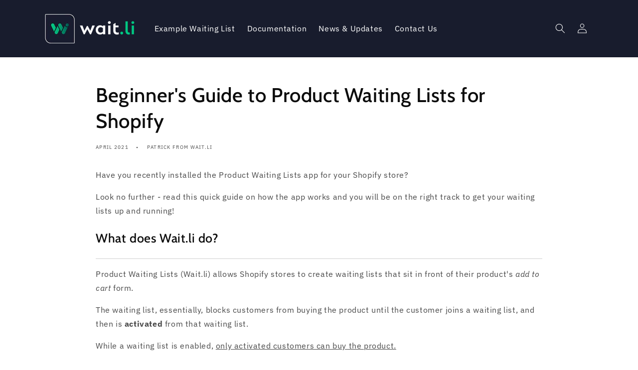

--- FILE ---
content_type: text/html; charset=utf-8
request_url: https://wait.li/blogs/news/beginners-guide-to-product-waiting-lists-for-shopify
body_size: 16662
content:
<!doctype html>
<html class="no-js" lang="en">
  <head>
  

    <meta charset="utf-8">
    <meta http-equiv="X-UA-Compatible" content="IE=edge">
    <meta name="viewport" content="width=device-width,initial-scale=1">
    <meta name="theme-color" content="">
    <link rel="canonical" href="https://wait.li/blogs/news/beginners-guide-to-product-waiting-lists-for-shopify">
    <link rel="preconnect" href="https://cdn.shopify.com" crossorigin>
<script async src="https://data.kwconcerts.ca/script.js" data-website-id="4cc58856-aded-42ec-bbd2-8b9e6a01bcaa"></script><link rel="icon" type="image/png" href="//wait.li/cdn/shop/files/1-Wait.li-Logo-Isotype-For_Light_Background-Dark_Green_32x32.png?v=1638458998"><link rel="preconnect" href="https://fonts.shopifycdn.com" crossorigin><title>Beginner&#39;s Guide to Product Waiting Lists for Shopify</title>

    
      <meta name="description" content="Have you recently installed the Product Waiting Lists app for your Shopify store? Look no further - read this quick guide on how the app works and you will be on the right track to get your waiting lists up and running! What does Wait.li do? Product Waiting Lists (Wait.li) allows Shopify stores to create waiting lists ">
    

    

<meta property="og:site_name" content="Product Waiting Lists for Shopify">
<meta property="og:url" content="https://wait.li/blogs/news/beginners-guide-to-product-waiting-lists-for-shopify">
<meta property="og:title" content="Beginner&#39;s Guide to Product Waiting Lists for Shopify">
<meta property="og:type" content="article">
<meta property="og:description" content="Have you recently installed the Product Waiting Lists app for your Shopify store? Look no further - read this quick guide on how the app works and you will be on the right track to get your waiting lists up and running! What does Wait.li do? Product Waiting Lists (Wait.li) allows Shopify stores to create waiting lists "><meta property="og:image" content="http://wait.li/cdn/shop/articles/WHY_You_should_be_posting_recipes_on_your_Shopify_STore_BLog_5.png?v=1617993402">
  <meta property="og:image:secure_url" content="https://wait.li/cdn/shop/articles/WHY_You_should_be_posting_recipes_on_your_Shopify_STore_BLog_5.png?v=1617993402">
  <meta property="og:image:width" content="1920">
  <meta property="og:image:height" content="1080"><meta name="twitter:card" content="summary_large_image">
<meta name="twitter:title" content="Beginner&#39;s Guide to Product Waiting Lists for Shopify">
<meta name="twitter:description" content="Have you recently installed the Product Waiting Lists app for your Shopify store? Look no further - read this quick guide on how the app works and you will be on the right track to get your waiting lists up and running! What does Wait.li do? Product Waiting Lists (Wait.li) allows Shopify stores to create waiting lists ">


    <script src="//wait.li/cdn/shop/t/7/assets/global.js?v=5065340289036532401638457462" defer="defer"></script>
    <script>window.performance && window.performance.mark && window.performance.mark('shopify.content_for_header.start');</script><meta id="shopify-digital-wallet" name="shopify-digital-wallet" content="/25089933421/digital_wallets/dialog">
<link rel="alternate" type="application/atom+xml" title="Feed" href="/blogs/news.atom" />
<script async="async" src="/checkouts/internal/preloads.js?locale=en-CA"></script>
<script id="shopify-features" type="application/json">{"accessToken":"22b32b2ae80f4c6ab0204be3bdcdd4c9","betas":["rich-media-storefront-analytics"],"domain":"wait.li","predictiveSearch":true,"shopId":25089933421,"locale":"en"}</script>
<script>var Shopify = Shopify || {};
Shopify.shop = "wait-li-staging.myshopify.com";
Shopify.locale = "en";
Shopify.currency = {"active":"CAD","rate":"1.0"};
Shopify.country = "CA";
Shopify.theme = {"name":"Wait.li Green Scheme","id":120841470061,"schema_name":"Dawn","schema_version":"1.0.0","theme_store_id":null,"role":"main"};
Shopify.theme.handle = "null";
Shopify.theme.style = {"id":null,"handle":null};
Shopify.cdnHost = "wait.li/cdn";
Shopify.routes = Shopify.routes || {};
Shopify.routes.root = "/";</script>
<script type="module">!function(o){(o.Shopify=o.Shopify||{}).modules=!0}(window);</script>
<script>!function(o){function n(){var o=[];function n(){o.push(Array.prototype.slice.apply(arguments))}return n.q=o,n}var t=o.Shopify=o.Shopify||{};t.loadFeatures=n(),t.autoloadFeatures=n()}(window);</script>
<script id="shop-js-analytics" type="application/json">{"pageType":"article"}</script>
<script defer="defer" async type="module" src="//wait.li/cdn/shopifycloud/shop-js/modules/v2/client.init-shop-cart-sync_C5BV16lS.en.esm.js"></script>
<script defer="defer" async type="module" src="//wait.li/cdn/shopifycloud/shop-js/modules/v2/chunk.common_CygWptCX.esm.js"></script>
<script type="module">
  await import("//wait.li/cdn/shopifycloud/shop-js/modules/v2/client.init-shop-cart-sync_C5BV16lS.en.esm.js");
await import("//wait.li/cdn/shopifycloud/shop-js/modules/v2/chunk.common_CygWptCX.esm.js");

  window.Shopify.SignInWithShop?.initShopCartSync?.({"fedCMEnabled":true,"windoidEnabled":true});

</script>
<script>(function() {
  var isLoaded = false;
  function asyncLoad() {
    if (isLoaded) return;
    isLoaded = true;
    var urls = ["https:\/\/cdn.weglot.com\/weglot_script_tag.js?shop=wait-li-staging.myshopify.com"];
    for (var i = 0; i < urls.length; i++) {
      var s = document.createElement('script');
      s.type = 'text/javascript';
      s.async = true;
      s.src = urls[i];
      var x = document.getElementsByTagName('script')[0];
      x.parentNode.insertBefore(s, x);
    }
  };
  if(window.attachEvent) {
    window.attachEvent('onload', asyncLoad);
  } else {
    window.addEventListener('load', asyncLoad, false);
  }
})();</script>
<script id="__st">var __st={"a":25089933421,"offset":-18000,"reqid":"568b6780-18d2-4533-a3d1-1b1d13c3d851-1768641160","pageurl":"wait.li\/blogs\/news\/beginners-guide-to-product-waiting-lists-for-shopify","s":"articles-555873632365","u":"593e2345a2de","p":"article","rtyp":"article","rid":555873632365};</script>
<script>window.ShopifyPaypalV4VisibilityTracking = true;</script>
<script id="captcha-bootstrap">!function(){'use strict';const t='contact',e='account',n='new_comment',o=[[t,t],['blogs',n],['comments',n],[t,'customer']],c=[[e,'customer_login'],[e,'guest_login'],[e,'recover_customer_password'],[e,'create_customer']],r=t=>t.map((([t,e])=>`form[action*='/${t}']:not([data-nocaptcha='true']) input[name='form_type'][value='${e}']`)).join(','),a=t=>()=>t?[...document.querySelectorAll(t)].map((t=>t.form)):[];function s(){const t=[...o],e=r(t);return a(e)}const i='password',u='form_key',d=['recaptcha-v3-token','g-recaptcha-response','h-captcha-response',i],f=()=>{try{return window.sessionStorage}catch{return}},m='__shopify_v',_=t=>t.elements[u];function p(t,e,n=!1){try{const o=window.sessionStorage,c=JSON.parse(o.getItem(e)),{data:r}=function(t){const{data:e,action:n}=t;return t[m]||n?{data:e,action:n}:{data:t,action:n}}(c);for(const[e,n]of Object.entries(r))t.elements[e]&&(t.elements[e].value=n);n&&o.removeItem(e)}catch(o){console.error('form repopulation failed',{error:o})}}const l='form_type',E='cptcha';function T(t){t.dataset[E]=!0}const w=window,h=w.document,L='Shopify',v='ce_forms',y='captcha';let A=!1;((t,e)=>{const n=(g='f06e6c50-85a8-45c8-87d0-21a2b65856fe',I='https://cdn.shopify.com/shopifycloud/storefront-forms-hcaptcha/ce_storefront_forms_captcha_hcaptcha.v1.5.2.iife.js',D={infoText:'Protected by hCaptcha',privacyText:'Privacy',termsText:'Terms'},(t,e,n)=>{const o=w[L][v],c=o.bindForm;if(c)return c(t,g,e,D).then(n);var r;o.q.push([[t,g,e,D],n]),r=I,A||(h.body.append(Object.assign(h.createElement('script'),{id:'captcha-provider',async:!0,src:r})),A=!0)});var g,I,D;w[L]=w[L]||{},w[L][v]=w[L][v]||{},w[L][v].q=[],w[L][y]=w[L][y]||{},w[L][y].protect=function(t,e){n(t,void 0,e),T(t)},Object.freeze(w[L][y]),function(t,e,n,w,h,L){const[v,y,A,g]=function(t,e,n){const i=e?o:[],u=t?c:[],d=[...i,...u],f=r(d),m=r(i),_=r(d.filter((([t,e])=>n.includes(e))));return[a(f),a(m),a(_),s()]}(w,h,L),I=t=>{const e=t.target;return e instanceof HTMLFormElement?e:e&&e.form},D=t=>v().includes(t);t.addEventListener('submit',(t=>{const e=I(t);if(!e)return;const n=D(e)&&!e.dataset.hcaptchaBound&&!e.dataset.recaptchaBound,o=_(e),c=g().includes(e)&&(!o||!o.value);(n||c)&&t.preventDefault(),c&&!n&&(function(t){try{if(!f())return;!function(t){const e=f();if(!e)return;const n=_(t);if(!n)return;const o=n.value;o&&e.removeItem(o)}(t);const e=Array.from(Array(32),(()=>Math.random().toString(36)[2])).join('');!function(t,e){_(t)||t.append(Object.assign(document.createElement('input'),{type:'hidden',name:u})),t.elements[u].value=e}(t,e),function(t,e){const n=f();if(!n)return;const o=[...t.querySelectorAll(`input[type='${i}']`)].map((({name:t})=>t)),c=[...d,...o],r={};for(const[a,s]of new FormData(t).entries())c.includes(a)||(r[a]=s);n.setItem(e,JSON.stringify({[m]:1,action:t.action,data:r}))}(t,e)}catch(e){console.error('failed to persist form',e)}}(e),e.submit())}));const S=(t,e)=>{t&&!t.dataset[E]&&(n(t,e.some((e=>e===t))),T(t))};for(const o of['focusin','change'])t.addEventListener(o,(t=>{const e=I(t);D(e)&&S(e,y())}));const B=e.get('form_key'),M=e.get(l),P=B&&M;t.addEventListener('DOMContentLoaded',(()=>{const t=y();if(P)for(const e of t)e.elements[l].value===M&&p(e,B);[...new Set([...A(),...v().filter((t=>'true'===t.dataset.shopifyCaptcha))])].forEach((e=>S(e,t)))}))}(h,new URLSearchParams(w.location.search),n,t,e,['guest_login'])})(!0,!0)}();</script>
<script integrity="sha256-4kQ18oKyAcykRKYeNunJcIwy7WH5gtpwJnB7kiuLZ1E=" data-source-attribution="shopify.loadfeatures" defer="defer" src="//wait.li/cdn/shopifycloud/storefront/assets/storefront/load_feature-a0a9edcb.js" crossorigin="anonymous"></script>
<script data-source-attribution="shopify.dynamic_checkout.dynamic.init">var Shopify=Shopify||{};Shopify.PaymentButton=Shopify.PaymentButton||{isStorefrontPortableWallets:!0,init:function(){window.Shopify.PaymentButton.init=function(){};var t=document.createElement("script");t.src="https://wait.li/cdn/shopifycloud/portable-wallets/latest/portable-wallets.en.js",t.type="module",document.head.appendChild(t)}};
</script>
<script data-source-attribution="shopify.dynamic_checkout.buyer_consent">
  function portableWalletsHideBuyerConsent(e){var t=document.getElementById("shopify-buyer-consent"),n=document.getElementById("shopify-subscription-policy-button");t&&n&&(t.classList.add("hidden"),t.setAttribute("aria-hidden","true"),n.removeEventListener("click",e))}function portableWalletsShowBuyerConsent(e){var t=document.getElementById("shopify-buyer-consent"),n=document.getElementById("shopify-subscription-policy-button");t&&n&&(t.classList.remove("hidden"),t.removeAttribute("aria-hidden"),n.addEventListener("click",e))}window.Shopify?.PaymentButton&&(window.Shopify.PaymentButton.hideBuyerConsent=portableWalletsHideBuyerConsent,window.Shopify.PaymentButton.showBuyerConsent=portableWalletsShowBuyerConsent);
</script>
<script data-source-attribution="shopify.dynamic_checkout.cart.bootstrap">document.addEventListener("DOMContentLoaded",(function(){function t(){return document.querySelector("shopify-accelerated-checkout-cart, shopify-accelerated-checkout")}if(t())Shopify.PaymentButton.init();else{new MutationObserver((function(e,n){t()&&(Shopify.PaymentButton.init(),n.disconnect())})).observe(document.body,{childList:!0,subtree:!0})}}));
</script>
<script id="sections-script" data-sections="header,footer" defer="defer" src="//wait.li/cdn/shop/t/7/compiled_assets/scripts.js?296"></script>
<script>window.performance && window.performance.mark && window.performance.mark('shopify.content_for_header.end');</script>


    <style data-shopify>
      @font-face {
  font-family: "IBM Plex Sans";
  font-weight: 400;
  font-style: normal;
  font-display: swap;
  src: url("//wait.li/cdn/fonts/ibm_plex_sans/ibmplexsans_n4.4633946c9236bd5cc5d0394ad07b807eb7ca1b32.woff2") format("woff2"),
       url("//wait.li/cdn/fonts/ibm_plex_sans/ibmplexsans_n4.6c6923eb6151e62a09e8a1ff83eaa1ce2a563a30.woff") format("woff");
}

      @font-face {
  font-family: "IBM Plex Sans";
  font-weight: 700;
  font-style: normal;
  font-display: swap;
  src: url("//wait.li/cdn/fonts/ibm_plex_sans/ibmplexsans_n7.a8d2465074d254d8c167d5599b02fc2f97912fc9.woff2") format("woff2"),
       url("//wait.li/cdn/fonts/ibm_plex_sans/ibmplexsans_n7.75e7a78a86c7afd1eb5becd99b7802136f0ed528.woff") format("woff");
}

      @font-face {
  font-family: "IBM Plex Sans";
  font-weight: 400;
  font-style: italic;
  font-display: swap;
  src: url("//wait.li/cdn/fonts/ibm_plex_sans/ibmplexsans_i4.ef77720fc4c9ae616083d1ac737f976e4c15f75b.woff2") format("woff2"),
       url("//wait.li/cdn/fonts/ibm_plex_sans/ibmplexsans_i4.76cc8914ac99481bd93e34f8998da7b57a578a71.woff") format("woff");
}

      @font-face {
  font-family: "IBM Plex Sans";
  font-weight: 700;
  font-style: italic;
  font-display: swap;
  src: url("//wait.li/cdn/fonts/ibm_plex_sans/ibmplexsans_i7.25100a51254494cece6de9741984bfb7fb22bafb.woff2") format("woff2"),
       url("//wait.li/cdn/fonts/ibm_plex_sans/ibmplexsans_i7.7da61352825d18bb0287d7bc79067d47efc4fdda.woff") format("woff");
}

      @font-face {
  font-family: Cabin;
  font-weight: 500;
  font-style: normal;
  font-display: swap;
  src: url("//wait.li/cdn/fonts/cabin/cabin_n5.0250ac238cfbbff14d3c16fcc89f227ca95d5c6f.woff2") format("woff2"),
       url("//wait.li/cdn/fonts/cabin/cabin_n5.46470cf25a90d766aece73a31a42bfd8ef7a470b.woff") format("woff");
}


      :root {
        --font-body-family: "IBM Plex Sans", sans-serif;
        --font-body-style: normal;
        --font-body-weight: 400;

        --font-heading-family: Cabin, sans-serif;
        --font-heading-style: normal;
        --font-heading-weight: 500;

        --color-base-text: 11, 11, 11;
        --color-base-background-1: 255, 255, 255;
        --color-base-background-2: 246, 246, 246;
        --color-base-solid-button-labels: 255, 255, 255;
        --color-base-outline-button-labels: 6, 184, 127;
        --color-base-accent-1: 24, 28, 47;
        --color-base-accent-2: 6, 184, 127;
        --payment-terms-background-color: #ffffff;
      }

      *,
      *::before,
      *::after {
        box-sizing: inherit;
      }

      html {
        box-sizing: border-box;
        font-size: 62.5%;
        height: 100%;
      }

      body {
        display: grid;
        grid-template-rows: auto auto 1fr auto;
        grid-template-columns: 100%;
        min-height: 100%;
        margin: 0;
        font-size: 1.5rem;
        letter-spacing: 0.06rem;
        line-height: 1.8;
        font-family: var(--font-body-family);
        font-style: var(--font-body-style);
        font-weight: var(--font-body-weight);
      }

      @media screen and (min-width: 750px) {
        body {
          font-size: 1.6rem;
        }
      }
    </style>

    <link href="//wait.li/cdn/shop/t/7/assets/base.css?v=93254095757458392371650558858" rel="stylesheet" type="text/css" media="all" />
<link rel="preload" as="font" href="//wait.li/cdn/fonts/ibm_plex_sans/ibmplexsans_n4.4633946c9236bd5cc5d0394ad07b807eb7ca1b32.woff2" type="font/woff2" crossorigin><link rel="preload" as="font" href="//wait.li/cdn/fonts/cabin/cabin_n5.0250ac238cfbbff14d3c16fcc89f227ca95d5c6f.woff2" type="font/woff2" crossorigin><script>document.documentElement.className = document.documentElement.className.replace('no-js', 'js');</script>
  <link href="https://monorail-edge.shopifysvc.com" rel="dns-prefetch">
<script>(function(){if ("sendBeacon" in navigator && "performance" in window) {try {var session_token_from_headers = performance.getEntriesByType('navigation')[0].serverTiming.find(x => x.name == '_s').description;} catch {var session_token_from_headers = undefined;}var session_cookie_matches = document.cookie.match(/_shopify_s=([^;]*)/);var session_token_from_cookie = session_cookie_matches && session_cookie_matches.length === 2 ? session_cookie_matches[1] : "";var session_token = session_token_from_headers || session_token_from_cookie || "";function handle_abandonment_event(e) {var entries = performance.getEntries().filter(function(entry) {return /monorail-edge.shopifysvc.com/.test(entry.name);});if (!window.abandonment_tracked && entries.length === 0) {window.abandonment_tracked = true;var currentMs = Date.now();var navigation_start = performance.timing.navigationStart;var payload = {shop_id: 25089933421,url: window.location.href,navigation_start,duration: currentMs - navigation_start,session_token,page_type: "article"};window.navigator.sendBeacon("https://monorail-edge.shopifysvc.com/v1/produce", JSON.stringify({schema_id: "online_store_buyer_site_abandonment/1.1",payload: payload,metadata: {event_created_at_ms: currentMs,event_sent_at_ms: currentMs}}));}}window.addEventListener('pagehide', handle_abandonment_event);}}());</script>
<script id="web-pixels-manager-setup">(function e(e,d,r,n,o){if(void 0===o&&(o={}),!Boolean(null===(a=null===(i=window.Shopify)||void 0===i?void 0:i.analytics)||void 0===a?void 0:a.replayQueue)){var i,a;window.Shopify=window.Shopify||{};var t=window.Shopify;t.analytics=t.analytics||{};var s=t.analytics;s.replayQueue=[],s.publish=function(e,d,r){return s.replayQueue.push([e,d,r]),!0};try{self.performance.mark("wpm:start")}catch(e){}var l=function(){var e={modern:/Edge?\/(1{2}[4-9]|1[2-9]\d|[2-9]\d{2}|\d{4,})\.\d+(\.\d+|)|Firefox\/(1{2}[4-9]|1[2-9]\d|[2-9]\d{2}|\d{4,})\.\d+(\.\d+|)|Chrom(ium|e)\/(9{2}|\d{3,})\.\d+(\.\d+|)|(Maci|X1{2}).+ Version\/(15\.\d+|(1[6-9]|[2-9]\d|\d{3,})\.\d+)([,.]\d+|)( \(\w+\)|)( Mobile\/\w+|) Safari\/|Chrome.+OPR\/(9{2}|\d{3,})\.\d+\.\d+|(CPU[ +]OS|iPhone[ +]OS|CPU[ +]iPhone|CPU IPhone OS|CPU iPad OS)[ +]+(15[._]\d+|(1[6-9]|[2-9]\d|\d{3,})[._]\d+)([._]\d+|)|Android:?[ /-](13[3-9]|1[4-9]\d|[2-9]\d{2}|\d{4,})(\.\d+|)(\.\d+|)|Android.+Firefox\/(13[5-9]|1[4-9]\d|[2-9]\d{2}|\d{4,})\.\d+(\.\d+|)|Android.+Chrom(ium|e)\/(13[3-9]|1[4-9]\d|[2-9]\d{2}|\d{4,})\.\d+(\.\d+|)|SamsungBrowser\/([2-9]\d|\d{3,})\.\d+/,legacy:/Edge?\/(1[6-9]|[2-9]\d|\d{3,})\.\d+(\.\d+|)|Firefox\/(5[4-9]|[6-9]\d|\d{3,})\.\d+(\.\d+|)|Chrom(ium|e)\/(5[1-9]|[6-9]\d|\d{3,})\.\d+(\.\d+|)([\d.]+$|.*Safari\/(?![\d.]+ Edge\/[\d.]+$))|(Maci|X1{2}).+ Version\/(10\.\d+|(1[1-9]|[2-9]\d|\d{3,})\.\d+)([,.]\d+|)( \(\w+\)|)( Mobile\/\w+|) Safari\/|Chrome.+OPR\/(3[89]|[4-9]\d|\d{3,})\.\d+\.\d+|(CPU[ +]OS|iPhone[ +]OS|CPU[ +]iPhone|CPU IPhone OS|CPU iPad OS)[ +]+(10[._]\d+|(1[1-9]|[2-9]\d|\d{3,})[._]\d+)([._]\d+|)|Android:?[ /-](13[3-9]|1[4-9]\d|[2-9]\d{2}|\d{4,})(\.\d+|)(\.\d+|)|Mobile Safari.+OPR\/([89]\d|\d{3,})\.\d+\.\d+|Android.+Firefox\/(13[5-9]|1[4-9]\d|[2-9]\d{2}|\d{4,})\.\d+(\.\d+|)|Android.+Chrom(ium|e)\/(13[3-9]|1[4-9]\d|[2-9]\d{2}|\d{4,})\.\d+(\.\d+|)|Android.+(UC? ?Browser|UCWEB|U3)[ /]?(15\.([5-9]|\d{2,})|(1[6-9]|[2-9]\d|\d{3,})\.\d+)\.\d+|SamsungBrowser\/(5\.\d+|([6-9]|\d{2,})\.\d+)|Android.+MQ{2}Browser\/(14(\.(9|\d{2,})|)|(1[5-9]|[2-9]\d|\d{3,})(\.\d+|))(\.\d+|)|K[Aa][Ii]OS\/(3\.\d+|([4-9]|\d{2,})\.\d+)(\.\d+|)/},d=e.modern,r=e.legacy,n=navigator.userAgent;return n.match(d)?"modern":n.match(r)?"legacy":"unknown"}(),u="modern"===l?"modern":"legacy",c=(null!=n?n:{modern:"",legacy:""})[u],f=function(e){return[e.baseUrl,"/wpm","/b",e.hashVersion,"modern"===e.buildTarget?"m":"l",".js"].join("")}({baseUrl:d,hashVersion:r,buildTarget:u}),m=function(e){var d=e.version,r=e.bundleTarget,n=e.surface,o=e.pageUrl,i=e.monorailEndpoint;return{emit:function(e){var a=e.status,t=e.errorMsg,s=(new Date).getTime(),l=JSON.stringify({metadata:{event_sent_at_ms:s},events:[{schema_id:"web_pixels_manager_load/3.1",payload:{version:d,bundle_target:r,page_url:o,status:a,surface:n,error_msg:t},metadata:{event_created_at_ms:s}}]});if(!i)return console&&console.warn&&console.warn("[Web Pixels Manager] No Monorail endpoint provided, skipping logging."),!1;try{return self.navigator.sendBeacon.bind(self.navigator)(i,l)}catch(e){}var u=new XMLHttpRequest;try{return u.open("POST",i,!0),u.setRequestHeader("Content-Type","text/plain"),u.send(l),!0}catch(e){return console&&console.warn&&console.warn("[Web Pixels Manager] Got an unhandled error while logging to Monorail."),!1}}}}({version:r,bundleTarget:l,surface:e.surface,pageUrl:self.location.href,monorailEndpoint:e.monorailEndpoint});try{o.browserTarget=l,function(e){var d=e.src,r=e.async,n=void 0===r||r,o=e.onload,i=e.onerror,a=e.sri,t=e.scriptDataAttributes,s=void 0===t?{}:t,l=document.createElement("script"),u=document.querySelector("head"),c=document.querySelector("body");if(l.async=n,l.src=d,a&&(l.integrity=a,l.crossOrigin="anonymous"),s)for(var f in s)if(Object.prototype.hasOwnProperty.call(s,f))try{l.dataset[f]=s[f]}catch(e){}if(o&&l.addEventListener("load",o),i&&l.addEventListener("error",i),u)u.appendChild(l);else{if(!c)throw new Error("Did not find a head or body element to append the script");c.appendChild(l)}}({src:f,async:!0,onload:function(){if(!function(){var e,d;return Boolean(null===(d=null===(e=window.Shopify)||void 0===e?void 0:e.analytics)||void 0===d?void 0:d.initialized)}()){var d=window.webPixelsManager.init(e)||void 0;if(d){var r=window.Shopify.analytics;r.replayQueue.forEach((function(e){var r=e[0],n=e[1],o=e[2];d.publishCustomEvent(r,n,o)})),r.replayQueue=[],r.publish=d.publishCustomEvent,r.visitor=d.visitor,r.initialized=!0}}},onerror:function(){return m.emit({status:"failed",errorMsg:"".concat(f," has failed to load")})},sri:function(e){var d=/^sha384-[A-Za-z0-9+/=]+$/;return"string"==typeof e&&d.test(e)}(c)?c:"",scriptDataAttributes:o}),m.emit({status:"loading"})}catch(e){m.emit({status:"failed",errorMsg:(null==e?void 0:e.message)||"Unknown error"})}}})({shopId: 25089933421,storefrontBaseUrl: "https://wait.li",extensionsBaseUrl: "https://extensions.shopifycdn.com/cdn/shopifycloud/web-pixels-manager",monorailEndpoint: "https://monorail-edge.shopifysvc.com/unstable/produce_batch",surface: "storefront-renderer",enabledBetaFlags: ["2dca8a86"],webPixelsConfigList: [{"id":"shopify-app-pixel","configuration":"{}","eventPayloadVersion":"v1","runtimeContext":"STRICT","scriptVersion":"0450","apiClientId":"shopify-pixel","type":"APP","privacyPurposes":["ANALYTICS","MARKETING"]},{"id":"shopify-custom-pixel","eventPayloadVersion":"v1","runtimeContext":"LAX","scriptVersion":"0450","apiClientId":"shopify-pixel","type":"CUSTOM","privacyPurposes":["ANALYTICS","MARKETING"]}],isMerchantRequest: false,initData: {"shop":{"name":"Product Waiting Lists for Shopify","paymentSettings":{"currencyCode":"CAD"},"myshopifyDomain":"wait-li-staging.myshopify.com","countryCode":"CA","storefrontUrl":"https:\/\/wait.li"},"customer":null,"cart":null,"checkout":null,"productVariants":[],"purchasingCompany":null},},"https://wait.li/cdn","fcfee988w5aeb613cpc8e4bc33m6693e112",{"modern":"","legacy":""},{"shopId":"25089933421","storefrontBaseUrl":"https:\/\/wait.li","extensionBaseUrl":"https:\/\/extensions.shopifycdn.com\/cdn\/shopifycloud\/web-pixels-manager","surface":"storefront-renderer","enabledBetaFlags":"[\"2dca8a86\"]","isMerchantRequest":"false","hashVersion":"fcfee988w5aeb613cpc8e4bc33m6693e112","publish":"custom","events":"[[\"page_viewed\",{}]]"});</script><script>
  window.ShopifyAnalytics = window.ShopifyAnalytics || {};
  window.ShopifyAnalytics.meta = window.ShopifyAnalytics.meta || {};
  window.ShopifyAnalytics.meta.currency = 'CAD';
  var meta = {"page":{"pageType":"article","resourceType":"article","resourceId":555873632365,"requestId":"568b6780-18d2-4533-a3d1-1b1d13c3d851-1768641160"}};
  for (var attr in meta) {
    window.ShopifyAnalytics.meta[attr] = meta[attr];
  }
</script>
<script class="analytics">
  (function () {
    var customDocumentWrite = function(content) {
      var jquery = null;

      if (window.jQuery) {
        jquery = window.jQuery;
      } else if (window.Checkout && window.Checkout.$) {
        jquery = window.Checkout.$;
      }

      if (jquery) {
        jquery('body').append(content);
      }
    };

    var hasLoggedConversion = function(token) {
      if (token) {
        return document.cookie.indexOf('loggedConversion=' + token) !== -1;
      }
      return false;
    }

    var setCookieIfConversion = function(token) {
      if (token) {
        var twoMonthsFromNow = new Date(Date.now());
        twoMonthsFromNow.setMonth(twoMonthsFromNow.getMonth() + 2);

        document.cookie = 'loggedConversion=' + token + '; expires=' + twoMonthsFromNow;
      }
    }

    var trekkie = window.ShopifyAnalytics.lib = window.trekkie = window.trekkie || [];
    if (trekkie.integrations) {
      return;
    }
    trekkie.methods = [
      'identify',
      'page',
      'ready',
      'track',
      'trackForm',
      'trackLink'
    ];
    trekkie.factory = function(method) {
      return function() {
        var args = Array.prototype.slice.call(arguments);
        args.unshift(method);
        trekkie.push(args);
        return trekkie;
      };
    };
    for (var i = 0; i < trekkie.methods.length; i++) {
      var key = trekkie.methods[i];
      trekkie[key] = trekkie.factory(key);
    }
    trekkie.load = function(config) {
      trekkie.config = config || {};
      trekkie.config.initialDocumentCookie = document.cookie;
      var first = document.getElementsByTagName('script')[0];
      var script = document.createElement('script');
      script.type = 'text/javascript';
      script.onerror = function(e) {
        var scriptFallback = document.createElement('script');
        scriptFallback.type = 'text/javascript';
        scriptFallback.onerror = function(error) {
                var Monorail = {
      produce: function produce(monorailDomain, schemaId, payload) {
        var currentMs = new Date().getTime();
        var event = {
          schema_id: schemaId,
          payload: payload,
          metadata: {
            event_created_at_ms: currentMs,
            event_sent_at_ms: currentMs
          }
        };
        return Monorail.sendRequest("https://" + monorailDomain + "/v1/produce", JSON.stringify(event));
      },
      sendRequest: function sendRequest(endpointUrl, payload) {
        // Try the sendBeacon API
        if (window && window.navigator && typeof window.navigator.sendBeacon === 'function' && typeof window.Blob === 'function' && !Monorail.isIos12()) {
          var blobData = new window.Blob([payload], {
            type: 'text/plain'
          });

          if (window.navigator.sendBeacon(endpointUrl, blobData)) {
            return true;
          } // sendBeacon was not successful

        } // XHR beacon

        var xhr = new XMLHttpRequest();

        try {
          xhr.open('POST', endpointUrl);
          xhr.setRequestHeader('Content-Type', 'text/plain');
          xhr.send(payload);
        } catch (e) {
          console.log(e);
        }

        return false;
      },
      isIos12: function isIos12() {
        return window.navigator.userAgent.lastIndexOf('iPhone; CPU iPhone OS 12_') !== -1 || window.navigator.userAgent.lastIndexOf('iPad; CPU OS 12_') !== -1;
      }
    };
    Monorail.produce('monorail-edge.shopifysvc.com',
      'trekkie_storefront_load_errors/1.1',
      {shop_id: 25089933421,
      theme_id: 120841470061,
      app_name: "storefront",
      context_url: window.location.href,
      source_url: "//wait.li/cdn/s/trekkie.storefront.cd680fe47e6c39ca5d5df5f0a32d569bc48c0f27.min.js"});

        };
        scriptFallback.async = true;
        scriptFallback.src = '//wait.li/cdn/s/trekkie.storefront.cd680fe47e6c39ca5d5df5f0a32d569bc48c0f27.min.js';
        first.parentNode.insertBefore(scriptFallback, first);
      };
      script.async = true;
      script.src = '//wait.li/cdn/s/trekkie.storefront.cd680fe47e6c39ca5d5df5f0a32d569bc48c0f27.min.js';
      first.parentNode.insertBefore(script, first);
    };
    trekkie.load(
      {"Trekkie":{"appName":"storefront","development":false,"defaultAttributes":{"shopId":25089933421,"isMerchantRequest":null,"themeId":120841470061,"themeCityHash":"9842183088026948920","contentLanguage":"en","currency":"CAD","eventMetadataId":"55b4035a-19ae-4970-b834-80b6bcb372a8"},"isServerSideCookieWritingEnabled":true,"monorailRegion":"shop_domain","enabledBetaFlags":["65f19447"]},"Session Attribution":{},"S2S":{"facebookCapiEnabled":false,"source":"trekkie-storefront-renderer","apiClientId":580111}}
    );

    var loaded = false;
    trekkie.ready(function() {
      if (loaded) return;
      loaded = true;

      window.ShopifyAnalytics.lib = window.trekkie;

      var originalDocumentWrite = document.write;
      document.write = customDocumentWrite;
      try { window.ShopifyAnalytics.merchantGoogleAnalytics.call(this); } catch(error) {};
      document.write = originalDocumentWrite;

      window.ShopifyAnalytics.lib.page(null,{"pageType":"article","resourceType":"article","resourceId":555873632365,"requestId":"568b6780-18d2-4533-a3d1-1b1d13c3d851-1768641160","shopifyEmitted":true});

      var match = window.location.pathname.match(/checkouts\/(.+)\/(thank_you|post_purchase)/)
      var token = match? match[1]: undefined;
      if (!hasLoggedConversion(token)) {
        setCookieIfConversion(token);
        
      }
    });


        var eventsListenerScript = document.createElement('script');
        eventsListenerScript.async = true;
        eventsListenerScript.src = "//wait.li/cdn/shopifycloud/storefront/assets/shop_events_listener-3da45d37.js";
        document.getElementsByTagName('head')[0].appendChild(eventsListenerScript);

})();</script>
<script
  defer
  src="https://wait.li/cdn/shopifycloud/perf-kit/shopify-perf-kit-3.0.4.min.js"
  data-application="storefront-renderer"
  data-shop-id="25089933421"
  data-render-region="gcp-us-central1"
  data-page-type="article"
  data-theme-instance-id="120841470061"
  data-theme-name="Dawn"
  data-theme-version="1.0.0"
  data-monorail-region="shop_domain"
  data-resource-timing-sampling-rate="10"
  data-shs="true"
  data-shs-beacon="true"
  data-shs-export-with-fetch="true"
  data-shs-logs-sample-rate="1"
  data-shs-beacon-endpoint="https://wait.li/api/collect"
></script>
</head>

  <body>
    <a class="skip-to-content-link button visually-hidden" href="#MainContent">
      Skip to content
    </a>

    <div id="shopify-section-announcement-bar" class="shopify-section">
</div>
    <div id="shopify-section-header" class="shopify-section"><link rel="stylesheet" href="//wait.li/cdn/shop/t/7/assets/component-list-menu.css?v=161614383810958508431638457454" media="print" onload="this.media='all'">
<link rel="stylesheet" href="//wait.li/cdn/shop/t/7/assets/component-search.css?v=167115570631985863841638457459" media="print" onload="this.media='all'">
<link rel="stylesheet" href="//wait.li/cdn/shop/t/7/assets/component-menu-drawer.css?v=68788313047226052891638457456" media="print" onload="this.media='all'">
<link rel="stylesheet" href="//wait.li/cdn/shop/t/7/assets/component-cart-notification.css?v=75345993224028051631638457452" media="print" onload="this.media='all'">

<noscript><link href="//wait.li/cdn/shop/t/7/assets/component-list-menu.css?v=161614383810958508431638457454" rel="stylesheet" type="text/css" media="all" /></noscript>
<noscript><link href="//wait.li/cdn/shop/t/7/assets/component-search.css?v=167115570631985863841638457459" rel="stylesheet" type="text/css" media="all" /></noscript>
<noscript><link href="//wait.li/cdn/shop/t/7/assets/component-menu-drawer.css?v=68788313047226052891638457456" rel="stylesheet" type="text/css" media="all" /></noscript>
<noscript><link href="//wait.li/cdn/shop/t/7/assets/component-cart-notification.css?v=75345993224028051631638457452" rel="stylesheet" type="text/css" media="all" /></noscript>

<style>
  header-drawer {
    justify-self: start;
    margin-left: -1.2rem;
  }

  @media screen and (min-width: 990px) {
    header-drawer {
      display: none;
    }
  }

  .menu-drawer-container {
    display: flex;
  }

  .list-menu {
    list-style: none;
    padding: 0;
    margin: 0;
  }

  .list-menu--inline {
    display: inline-flex;
    flex-wrap: wrap;
  }

  summary.list-menu__item {
    padding-right: 2.7rem;
  }

  .list-menu__item {
    display: flex;
    align-items: center;
    line-height: 1.3;
  }

  .list-menu__item--link {
    text-decoration: none;
    padding-bottom: 1rem;
    padding-top: 1rem;
    line-height: 1.8;
  }

  @media screen and (min-width: 750px) {
    .list-menu__item--link {
      padding-bottom: 0.5rem;
      padding-top: 0.5rem;
    }
  }
</style>

<script src="//wait.li/cdn/shop/t/7/assets/details-disclosure.js?v=113893937730261782131638457461" defer="defer"></script>
<script src="//wait.li/cdn/shop/t/7/assets/details-modal.js?v=42478746482685278681638457461" defer="defer"></script>

<svg xmlns="http://www.w3.org/2000/svg" class="hidden">
  <symbol id="icon-search" viewbox="0 0 18 19" fill="none">
    <path fill-rule="evenodd" clip-rule="evenodd" d="M11.03 11.68A5.784 5.784 0 112.85 3.5a5.784 5.784 0 018.18 8.18zm.26 1.12a6.78 6.78 0 11.72-.7l5.4 5.4a.5.5 0 11-.71.7l-5.41-5.4z" fill="currentColor"/>
  </symbol>

  <symbol id="icon-close" class="icon icon-close" fill="none" viewBox="0 0 18 17">
    <path d="M.865 15.978a.5.5 0 00.707.707l7.433-7.431 7.579 7.282a.501.501 0 00.846-.37.5.5 0 00-.153-.351L9.712 8.546l7.417-7.416a.5.5 0 10-.707-.708L8.991 7.853 1.413.573a.5.5 0 10-.693.72l7.563 7.268-7.418 7.417z" fill="currentColor">
  </symbol>
</svg>
<sticky-header class="header-wrapper header-wrapper--border-bottom">
  <header class="header header--middle-left page-width header--has-menu"><header-drawer data-breakpoint="tablet">
        <details class="menu-drawer-container">
          <summary class="header__icon header__icon--menu header__icon--summary link link--text focus-inset" aria-label="Menu">
            <span>
              <svg xmlns="http://www.w3.org/2000/svg" aria-hidden="true" focusable="false" role="presentation" class="icon icon-hamburger" fill="none" viewBox="0 0 18 16">
  <path d="M1 .5a.5.5 0 100 1h15.71a.5.5 0 000-1H1zM.5 8a.5.5 0 01.5-.5h15.71a.5.5 0 010 1H1A.5.5 0 01.5 8zm0 7a.5.5 0 01.5-.5h15.71a.5.5 0 010 1H1a.5.5 0 01-.5-.5z" fill="currentColor">
</svg>

              <svg xmlns="http://www.w3.org/2000/svg" aria-hidden="true" focusable="false" role="presentation" class="icon icon-close" fill="none" viewBox="0 0 18 17">
  <path d="M.865 15.978a.5.5 0 00.707.707l7.433-7.431 7.579 7.282a.501.501 0 00.846-.37.5.5 0 00-.153-.351L9.712 8.546l7.417-7.416a.5.5 0 10-.707-.708L8.991 7.853 1.413.573a.5.5 0 10-.693.72l7.563 7.268-7.418 7.417z" fill="currentColor">
</svg>

            </span>
          </summary>
          <div id="menu-drawer" class="menu-drawer motion-reduce" tabindex="-1">
            <div class="menu-drawer__inner-container">
              <div class="menu-drawer__navigation-container">
                <nav class="menu-drawer__navigation">
                  <ul class="menu-drawer__menu list-menu" role="list"><li><a href="/products/leafs-jersey" class="menu-drawer__menu-item list-menu__item link link--text focus-inset">
                            Example Waiting List
                          </a></li><li><a href="https://help.bolle.digital" class="menu-drawer__menu-item list-menu__item link link--text focus-inset">
                            Documentation
                          </a></li><li><a href="/blogs/news" class="menu-drawer__menu-item list-menu__item link link--text focus-inset">
                            News &amp; Updates
                          </a></li><li><a href="/pages/contact-us" class="menu-drawer__menu-item list-menu__item link link--text focus-inset">
                            Contact Us
                          </a></li></ul>
                </nav>
                <div class="menu-drawer__utility-links"><a href="https://shopify.com/25089933421/account?locale=en&region_country=CA" class="menu-drawer__account link link--text focus-inset h5">
                      <svg xmlns="http://www.w3.org/2000/svg" aria-hidden="true" focusable="false" role="presentation" class="icon icon-account" fill="none" viewBox="0 0 18 19">
  <path fill-rule="evenodd" clip-rule="evenodd" d="M6 4.5a3 3 0 116 0 3 3 0 01-6 0zm3-4a4 4 0 100 8 4 4 0 000-8zm5.58 12.15c1.12.82 1.83 2.24 1.91 4.85H1.51c.08-2.6.79-4.03 1.9-4.85C4.66 11.75 6.5 11.5 9 11.5s4.35.26 5.58 1.15zM9 10.5c-2.5 0-4.65.24-6.17 1.35C1.27 12.98.5 14.93.5 18v.5h17V18c0-3.07-.77-5.02-2.33-6.15-1.52-1.1-3.67-1.35-6.17-1.35z" fill="currentColor">
</svg>

Log in</a><ul class="list list-social list-unstyled" role="list"></ul>
                </div>
              </div>
            </div>
          </div>
        </details>
      </header-drawer><a href="/" class="header__heading-link link link--text focus-inset"><img srcset="//wait.li/cdn/shop/files/1-Wait.li-Logo-Full-For_Dark_Background-Dark_Green_180x.png?v=1638472791 1x, //wait.li/cdn/shop/files/1-Wait.li-Logo-Full-For_Dark_Background-Dark_Green_180x@2x.png?v=1638472791 2x"
              src="//wait.li/cdn/shop/files/1-Wait.li-Logo-Full-For_Dark_Background-Dark_Green_180x.png?v=1638472791"
              loading="lazy"
              class="header__heading-logo"
              width="837"
              height="276"
              alt="Product Waiting Lists for Shopify"
            ></a><nav class="header__inline-menu">
        <ul class="list-menu list-menu--inline" role="list"><li><a href="/products/leafs-jersey" class="header__menu-item header__menu-item list-menu__item link link--text focus-inset">
                  <span>Example Waiting List</span>
                </a></li><li><a href="https://help.bolle.digital" class="header__menu-item header__menu-item list-menu__item link link--text focus-inset">
                  <span>Documentation</span>
                </a></li><li><a href="/blogs/news" class="header__menu-item header__menu-item list-menu__item link link--text focus-inset">
                  <span>News &amp; Updates</span>
                </a></li><li><a href="/pages/contact-us" class="header__menu-item header__menu-item list-menu__item link link--text focus-inset">
                  <span>Contact Us</span>
                </a></li></ul>
      </nav><div class="header__icons">
      <details-modal class="header__search">
        <details>
          <summary class="header__icon header__icon--search header__icon--summary link link--text focus-inset modal__toggle" aria-haspopup="dialog" aria-label="Search">
            <span>
              <svg class="modal__toggle-open icon icon-search" aria-hidden="true" focusable="false" role="presentation">
                <use href="#icon-search">
              </svg>
              <svg class="modal__toggle-close icon icon-close" aria-hidden="true" focusable="false" role="presentation">
                <use href="#icon-close">
              </svg>
            </span>
          </summary>
          <div class="search-modal modal__content" role="dialog" aria-modal="true" aria-label="Search">
            <div class="search-modal__content" tabindex="-1">
              <form action="/search" method="get" role="search" class="search search-modal__form">
                <div class="field">
                  <input class="search__input field__input" id="Search-In-Modal" type="search" name="q" value="" placeholder="Search">
                  <label class="field__label" for="Search-In-Modal">Search</label>
                  <input type="hidden" name="options[prefix]" value="last">
                  <button class="search__button field__button focus-inset" aria-label="Search">
                    <svg class="icon icon-search" aria-hidden="true" focusable="false" role="presentation">
                      <use href="#icon-search">
                    </svg>
                  </button>
                </div>
              </form>
              <button type="button" class="search-modal__close-button modal__close-button link link--text focus-inset" aria-label="Close">
                <svg class="icon icon-close" aria-hidden="true" focusable="false" role="presentation">
                  <use href="#icon-close">
                </svg>
              </button>
            </div>
          </div>
        </details>
      </details-modal><a href="https://shopify.com/25089933421/account?locale=en&region_country=CA" class="header__icon header__icon--account link link--text focus-inset">
          <svg xmlns="http://www.w3.org/2000/svg" aria-hidden="true" focusable="false" role="presentation" class="icon icon-account" fill="none" viewBox="0 0 18 19">
  <path fill-rule="evenodd" clip-rule="evenodd" d="M6 4.5a3 3 0 116 0 3 3 0 01-6 0zm3-4a4 4 0 100 8 4 4 0 000-8zm5.58 12.15c1.12.82 1.83 2.24 1.91 4.85H1.51c.08-2.6.79-4.03 1.9-4.85C4.66 11.75 6.5 11.5 9 11.5s4.35.26 5.58 1.15zM9 10.5c-2.5 0-4.65.24-6.17 1.35C1.27 12.98.5 14.93.5 18v.5h17V18c0-3.07-.77-5.02-2.33-6.15-1.52-1.1-3.67-1.35-6.17-1.35z" fill="currentColor">
</svg>

          <span class="visually-hidden">Log in</span>
        </a><!--       <a href="/cart" class="header__icon header__icon--cart link link--text focus-inset" id="cart-icon-bubble"><svg class="icon icon-cart-empty" aria-hidden="true" focusable="false" role="presentation" xmlns="http://www.w3.org/2000/svg" viewBox="0 0 40 40" fill="none">
  <path d="m15.75 11.8h-3.16l-.77 11.6a5 5 0 0 0 4.99 5.34h7.38a5 5 0 0 0 4.99-5.33l-.78-11.61zm0 1h-2.22l-.71 10.67a4 4 0 0 0 3.99 4.27h7.38a4 4 0 0 0 4-4.27l-.72-10.67h-2.22v.63a4.75 4.75 0 1 1 -9.5 0zm8.5 0h-7.5v.63a3.75 3.75 0 1 0 7.5 0z" fill="currentColor" fill-rule="evenodd"/>
</svg>
<span class="visually-hidden">Cart</span></a> -->
    </div>
  </header>
</sticky-header><cart-notification>
  <div class="cart-notification-wrapper page-width">
    <div id="cart-notification" class="cart-notification focus-inset" aria-modal="true" aria-label="Item added to your cart" role="dialog" tabindex="-1">
      <div class="cart-notification__header">
        <h2 class="cart-notification__heading caption-large"><svg class="icon icon-checkmark color-foreground-accent-1" aria-hidden="true" focusable="false" xmlns="http://www.w3.org/2000/svg" viewBox="0 0 12 9" fill="none">
  <path fill-rule="evenodd" clip-rule="evenodd" d="M11.35.643a.5.5 0 01.006.707l-6.77 6.886a.5.5 0 01-.719-.006L.638 4.845a.5.5 0 11.724-.69l2.872 3.011 6.41-6.517a.5.5 0 01.707-.006h-.001z" fill="currentColor"/>
</svg>
Item added to your cart</h2>
        <button type="button" class="cart-notification__close modal__close-button link link--text focus-inset" aria-label="Close">
          <svg class="icon icon-close" aria-hidden="true" focusable="false"><use href="#icon-close"></svg>
        </button>
      </div>
      <div id="cart-notification-product" class="cart-notification-product"></div>
      <div class="cart-notification__links">
        <a href="/cart" id="cart-notification-button" class="button button--secondary button--full-width"></a>
        <form action="/cart" method="post" id="cart">
          <button class="button button--primary button--full-width" name="checkout" form="cart">Check out</button>
        </form>
        <button type="button" class="link button-label">Continue shopping</button>
      </div>
    </div>
  </div>
</cart-notification>
<style data-shopify>
  .cart-notification {
     display: none;
  }
</style>


<script type="application/ld+json">
  {
    "@context": "http://schema.org",
    "@type": "Organization",
    "name": "Product Waiting Lists for Shopify",
    
      
      "logo": "https:\/\/wait.li\/cdn\/shop\/files\/1-Wait.li-Logo-Full-For_Dark_Background-Dark_Green_837x.png?v=1638472791",
    
    "sameAs": [
      "",
      "",
      "",
      "",
      "",
      "",
      "",
      ""
    ],
    "url": "https:\/\/wait.li"
  }
</script><script src="//wait.li/cdn/shop/t/7/assets/cart-notification.js?v=48848291506320193291638457448" defer="defer"></script>


</div>

    <main id="MainContent" class="content-for-layout focus-none" role="main" tabindex="-1">
      <section id="shopify-section-template--14226888065133__main" class="shopify-section"><link href="//wait.li/cdn/shop/t/7/assets/section-blog-post.css?v=170746096389344108941638457465" rel="stylesheet" type="text/css" media="all" />

<article class="article-template" itemscope itemtype="http://schema.org/BlogPosting"><header class="page-width page-width--narrow" >
            <h1 class="article-template__title" itemprop="headline">Beginner&#39;s Guide to Product Waiting Lists for Shopify</h1><span class="circle-divider caption-with-letter-spacing" itemprop="dateCreated pubdate datePublished"><time datetime="2021-04-09T17:59:16Z">April 2021</time></span><span class="caption-with-letter-spacing" itemprop="author" itemscope itemtype="http://schema.org/Person">
                <span itemprop="name">Patrick from Wait.li</span>
              </span></header><div class="article-template__content page-width page-width--narrow rte" itemprop="articleBody" >
              <p>Have you recently installed the Product Waiting Lists app for your Shopify store?</p>
<p>Look no further - read this quick guide on how the app works and you will be on the right track to get your waiting lists up and running!</p>
<h3>What does Wait.li do?</h3>
<hr>
<p>Product Waiting Lists (Wait.li) allows Shopify stores to create waiting lists that sit in front of their product's <em>add to cart</em> form.</p>
<p>The waiting list, essentially, blocks customers from buying the product until the customer joins a waiting list, and then is <strong>activated</strong> from that waiting list.</p>
<p>While a waiting list is enabled, <strong></strong><span style="text-decoration: underline;">only activated customers can buy the product.</span></p>
<p>Once a waiting list is disabled (if you choose to do so), <span style="text-decoration: underline;">all customers (waiting list or not) can buy the product.</span></p>
<h3>How does it work?</h3>
<hr>
<p>Wait.li works in a simple four-step manner:</p>
<p><span style="text-decoration: underline;"><strong>1. Create The Waiting List<br></strong></span></p>
<p><span style="text-decoration: underline;"></span>When preparing to launch a product, create a waiting list for the product in Wait.li. The waiting list will replace your product's add to cart form, blocking all customers from buying the product.</p>
<p>At this point, customer's will begin joining your waiting list.</p>
<p><span style="text-decoration: underline;"><strong>2. (Customer) Joining The Waiting List</strong></span></p>
<p>Customers that now arrive at your product page will be shown a "Join Waiting List" button. Clicking on this button will prompt them to enter their email and password, creating an account for them on your Shopify store, and adding them to the waiting list.</p>
<p>Their information is stored in the app database, which you can then view in the Wait.li app.</p>
<p><span style="text-decoration: underline;"><strong>3. The Waiting Process<br></strong></span></p>
<p>When a customer has joined a waiting list, they are designated as 'waiting'.<br><br>At this stage, the customer is still not able to buy the product, but they are in the queue of all other customers that are waiting to buy the product.</p>
<p>The customer can log in to your store and navigate to the product page to see their position on the waiting list (if you enable this option).</p>
<p><span style="text-decoration: underline;"><strong>4. Activate The Customer (Enable them to purchase)</strong></span></p>
<p>When your product is ready to be launched, you can activate customers one by one, or in bulk, allowing them to buy the product.</p>
<p>When you activate a customer (by clicking the blue "Activate" button next to their name), the customer is sent an activation email, and Wait.li toggles a field on their account, enabling them to buy the product.</p>
<p>The customer is now able to login to their account, and purchase the product as normal.</p>
<p><span style="text-decoration: underline;"><em>Only activated customers can purchase the product while the waiting list is enabled.</em></span></p>
<p> </p>
<h3>Wait.li is best used in these scenarios</h3>
<hr>
<p><span style="text-decoration: underline;"><strong>Pre-launching a product to a set of customers</strong></span></p>
<p>Use Wait.li to gather interest in a product, and when the product is ready, launch the product to specific customers so they get first chance to buy the product.</p>
<p><b>For example:</b> activate the first 500 customers on your waiting list, giving them exclusive access to the product. Once this initial 'pre-launch' is complete, disable the waiting list and open it up for all other (non-waiting list) customers.</p>
<p><span style="text-decoration: underline;"><strong>Gauging demand for a product before production / launch</strong></span></p>
<p>Use a product waiting list to gauge and measure demand for a product before you manufacture or launch it.</p>
<p><b>For example:</b> If 250 customers join your product's waiting list, you can be sure the market demand is there for the product. You now have the go-ahead to manufacture the product; and you now have 250 customers interested and ready to buy the product when it is ready!</p>
<p> </p>
<ol></ol>
<h3>When to not use Wait.li</h3>
<hr>
<p>In some scenarios, Wait.li is not the app you should be using for your store.</p>
<p><span style="text-decoration: underline;"><strong>This is not a "back in stock" app</strong></span></p>
<p>If you are looking for an app built to automatically collect emails when a product is out of stock - Wait.li is not for you. There is a plethora of 'back in stock' apps for Shopify that specialize in automatic email sending, etc.</p>
<p>Customers are required to sign up with both an email and password to join a waiting list.</p>
<p><span style="text-decoration: underline;"><strong>There is currently no product variant support</strong></span></p>
<p>At the moment, Wait.li does not have variant support. The waiting list covers the entire product.</p>
<p>This feature is coming soon.</p>
<h3>Ready to get going? Create your first waiting list!</h3>
<hr>
<p>After reading all the above, you are ready to get started and create your first waiting list! The installation will get you through this process, and you will be on your way to opening your waiting list to your customers!</p>
<p>Let us know if you have any questions by reaching out to help@wait.li.</p>
<p> </p>
          </div><div class="article-template__social-sharing page-width page-width--narrow" >
            <ul class="social-sharing list-social list-unstyled"><li class="list-social__item">
      <a
        class="list-social__link link link--text"
        href="//www.facebook.com/sharer.php?u=https://wait.li/blogs/news/beginners-guide-to-product-waiting-lists-for-shopify"
        target="_blank"
      >
        <svg aria-hidden="true" focusable="false" role="presentation" class="icon icon-facebook" viewBox="0 0 18 18">
  <path fill="currentColor" d="M16.42.61c.27 0 .5.1.69.28.19.2.28.42.28.7v15.44c0 .27-.1.5-.28.69a.94.94 0 01-.7.28h-4.39v-6.7h2.25l.31-2.65h-2.56v-1.7c0-.4.1-.72.28-.93.18-.2.5-.32 1-.32h1.37V3.35c-.6-.06-1.27-.1-2.01-.1-1.01 0-1.83.3-2.45.9-.62.6-.93 1.44-.93 2.53v1.97H7.04v2.65h2.24V18H.98c-.28 0-.5-.1-.7-.28a.94.94 0 01-.28-.7V1.59c0-.27.1-.5.28-.69a.94.94 0 01.7-.28h15.44z">
</svg>

        <span class="visually-hidden visually-hidden--inline">Share on Facebook</span>
        <span class="visually-hidden visually-hidden--inline">Opens in a new window.</span>
      </a>
    </li><li class="list-social__item">
      <a
        class="list-social__link link link--text"
        href="//twitter.com/share?text=Beginner's%20Guide%20to%20Product%20Waiting%20Lists%20for%20Shopify&amp;url=https://wait.li/blogs/news/beginners-guide-to-product-waiting-lists-for-shopify"
        target="_blank"
      >
        <svg aria-hidden="true" focusable="false" role="presentation" class="icon icon-twitter" viewBox="0 0 18 15">
  <path fill="currentColor" d="M17.64 2.6a7.33 7.33 0 01-1.75 1.82c0 .05 0 .13.02.23l.02.23a9.97 9.97 0 01-1.69 5.54c-.57.85-1.24 1.62-2.02 2.28a9.09 9.09 0 01-2.82 1.6 10.23 10.23 0 01-8.9-.98c.34.02.61.04.83.04 1.64 0 3.1-.5 4.38-1.5a3.6 3.6 0 01-3.3-2.45A2.91 2.91 0 004 9.35a3.47 3.47 0 01-2.02-1.21 3.37 3.37 0 01-.8-2.22v-.03c.46.24.98.37 1.58.4a3.45 3.45 0 01-1.54-2.9c0-.61.14-1.2.45-1.79a9.68 9.68 0 003.2 2.6 10 10 0 004.08 1.07 3 3 0 01-.13-.8c0-.97.34-1.8 1.03-2.48A3.45 3.45 0 0112.4.96a3.49 3.49 0 012.54 1.1c.8-.15 1.54-.44 2.23-.85a3.4 3.4 0 01-1.54 1.94c.74-.1 1.4-.28 2.01-.54z">
</svg>

        <span class="visually-hidden visually-hidden--inline">Tweet on Twitter</span>
        <span class="visually-hidden visually-hidden--inline">Opens in a new window.</span>
      </a>
    </li><li class="list-social__item">
      <a
        class="list-social__link link link--text"
        href="//pinterest.com/pin/create/button/?url=https://wait.li/blogs/news/beginners-guide-to-product-waiting-lists-for-shopify}&amp;media=//wait.li/cdn/shop/articles/WHY_You_should_be_posting_recipes_on_your_Shopify_STore_BLog_5_1024x1024.png?v=1617993402&amp;description=Beginner's%20Guide%20to%20Product%20Waiting%20Lists%20for%20Shopify"
        target="_blank"
      >
        <svg aria-hidden="true" focusable="false" role="presentation" class="icon icon-pinterest" viewBox="0 0 17 18">
  <path fill="currentColor" d="M8.48.58a8.42 8.42 0 015.9 2.45 8.42 8.42 0 011.33 10.08 8.28 8.28 0 01-7.23 4.16 8.5 8.5 0 01-2.37-.32c.42-.68.7-1.29.85-1.8l.59-2.29c.14.28.41.52.8.73.4.2.8.31 1.24.31.87 0 1.65-.25 2.34-.75a4.87 4.87 0 001.6-2.05 7.3 7.3 0 00.56-2.93c0-1.3-.5-2.41-1.49-3.36a5.27 5.27 0 00-3.8-1.43c-.93 0-1.8.16-2.58.48A5.23 5.23 0 002.85 8.6c0 .75.14 1.41.43 1.98.28.56.7.96 1.27 1.2.1.04.19.04.26 0 .07-.03.12-.1.15-.2l.18-.68c.05-.15.02-.3-.11-.45a2.35 2.35 0 01-.57-1.63A3.96 3.96 0 018.6 4.8c1.09 0 1.94.3 2.54.89.61.6.92 1.37.92 2.32 0 .8-.11 1.54-.33 2.21a3.97 3.97 0 01-.93 1.62c-.4.4-.87.6-1.4.6-.43 0-.78-.15-1.06-.47-.27-.32-.36-.7-.26-1.13a111.14 111.14 0 01.47-1.6l.18-.73c.06-.26.09-.47.09-.65 0-.36-.1-.66-.28-.89-.2-.23-.47-.35-.83-.35-.45 0-.83.2-1.13.62-.3.41-.46.93-.46 1.56a4.1 4.1 0 00.18 1.15l.06.15c-.6 2.58-.95 4.1-1.08 4.54-.12.55-.16 1.2-.13 1.94a8.4 8.4 0 01-5-7.65c0-2.3.81-4.28 2.44-5.9A8.04 8.04 0 018.48.57z">
</svg>

        <span class="visually-hidden visually-hidden--inline">Pin on Pinterest</span>
        <span class="visually-hidden visually-hidden--inline">Opens in a new window.</span>
      </a>
    </li></ul>

          </div><div class="element-margin center">
    <a href="/blogs/news" class="article-template__link link">
      <svg viewBox="0 0 14 10" fill="none" aria-hidden="true" focusable="false" role="presentation" class="icon icon-arrow" xmlns="http://www.w3.org/2000/svg">
  <path fill-rule="evenodd" clip-rule="evenodd" d="M8.537.808a.5.5 0 01.817-.162l4 4a.5.5 0 010 .708l-4 4a.5.5 0 11-.708-.708L11.793 5.5H1a.5.5 0 010-1h10.793L8.646 1.354a.5.5 0 01-.109-.546z" fill="currentColor">
</svg>

      Back to blog
    </a>
  </div>
  
</article>
<script type="application/ld+json">
  {
    "@context": "http://schema.org",
    "@type": "Article",
    "articleBody": "Have you recently installed the Product Waiting Lists app for your Shopify store?\nLook no further - read this quick guide on how the app works and you will be on the right track to get your waiting lists up and running!\nWhat does Wait.li do?\n\nProduct Waiting Lists (Wait.li) allows Shopify stores to create waiting lists that sit in front of their product's add to cart form.\nThe waiting list, essentially, blocks customers from buying the product until the customer joins a waiting list, and then is activated from that waiting list.\nWhile a waiting list is enabled, only activated customers can buy the product.\nOnce a waiting list is disabled (if you choose to do so), all customers (waiting list or not) can buy the product.\nHow does it work?\n\nWait.li works in a simple four-step manner:\n1. Create The Waiting List\nWhen preparing to launch a product, create a waiting list for the product in Wait.li. The waiting list will replace your product's add to cart form, blocking all customers from buying the product.\nAt this point, customer's will begin joining your waiting list.\n2. (Customer) Joining The Waiting List\nCustomers that now arrive at your product page will be shown a \"Join Waiting List\" button. Clicking on this button will prompt them to enter their email and password, creating an account for them on your Shopify store, and adding them to the waiting list.\nTheir information is stored in the app database, which you can then view in the Wait.li app.\n3. The Waiting Process\nWhen a customer has joined a waiting list, they are designated as 'waiting'.At this stage, the customer is still not able to buy the product, but they are in the queue of all other customers that are waiting to buy the product.\nThe customer can log in to your store and navigate to the product page to see their position on the waiting list (if you enable this option).\n4. Activate The Customer (Enable them to purchase)\nWhen your product is ready to be launched, you can activate customers one by one, or in bulk, allowing them to buy the product.\nWhen you activate a customer (by clicking the blue \"Activate\" button next to their name), the customer is sent an activation email, and Wait.li toggles a field on their account, enabling them to buy the product.\nThe customer is now able to login to their account, and purchase the product as normal.\nOnly activated customers can purchase the product while the waiting list is enabled.\n \nWait.li is best used in these scenarios\n\nPre-launching a product to a set of customers\nUse Wait.li to gather interest in a product, and when the product is ready, launch the product to specific customers so they get first chance to buy the product.\nFor example: activate the first 500 customers on your waiting list, giving them exclusive access to the product. Once this initial 'pre-launch' is complete, disable the waiting list and open it up for all other (non-waiting list) customers.\nGauging demand for a product before production \/ launch\nUse a product waiting list to gauge and measure demand for a product before you manufacture or launch it.\nFor example: If 250 customers join your product's waiting list, you can be sure the market demand is there for the product. You now have the go-ahead to manufacture the product; and you now have 250 customers interested and ready to buy the product when it is ready!\n \n\nWhen to not use Wait.li\n\nIn some scenarios, Wait.li is not the app you should be using for your store.\nThis is not a \"back in stock\" app\nIf you are looking for an app built to automatically collect emails when a product is out of stock - Wait.li is not for you. There is a plethora of 'back in stock' apps for Shopify that specialize in automatic email sending, etc.\nCustomers are required to sign up with both an email and password to join a waiting list.\nThere is currently no product variant support\nAt the moment, Wait.li does not have variant support. The waiting list covers the entire product.\nThis feature is coming soon.\nReady to get going? Create your first waiting list!\n\nAfter reading all the above, you are ready to get started and create your first waiting list! The installation will get you through this process, and you will be on your way to opening your waiting list to your customers!\nLet us know if you have any questions by reaching out to help@wait.li.\n ",
    "mainEntityOfPage": {
      "@type": "WebPage",
      "@id": "https:\/\/wait.li"
    },
    "headline": "Beginner's Guide to Product Waiting Lists for Shopify",
    
    
      "image": [
        "https:\/\/wait.li\/cdn\/shop\/articles\/WHY_You_should_be_posting_recipes_on_your_Shopify_STore_BLog_5.png?v=1617993402\u0026width=1920"
      ],
    
    "datePublished": "2021-04-09T13:59:16Z",
    "dateCreated": "2021-04-09T13:59:10Z",
    "author": {
      "@type": "Person",
      "name": "Patrick from Wait.li"
    },
    "publisher": {
      "@type": "Organization",
      
      "name": "Product Waiting Lists for Shopify"
    }
  }
  </script>



</section>
    </main>

    <div id="shopify-section-footer" class="shopify-section">
<link href="//wait.li/cdn/shop/t/7/assets/section-footer.css?v=87663682891256709621638457466" rel="stylesheet" type="text/css" media="all" />
<link rel="stylesheet" href="//wait.li/cdn/shop/t/7/assets/component-newsletter.css?v=10671728307885799211638457456" media="print" onload="this.media='all'">
<link rel="stylesheet" href="//wait.li/cdn/shop/t/7/assets/component-accordion.css?v=149290264141524791991638457450" media="print" onload="this.media='all'">
<link rel="stylesheet" href="//wait.li/cdn/shop/t/7/assets/component-list-menu.css?v=161614383810958508431638457454" media="print" onload="this.media='all'">
<link rel="stylesheet" href="//wait.li/cdn/shop/t/7/assets/component-list-payment.css?v=69253961410771838501638457455" media="print" onload="this.media='all'">
<link rel="stylesheet" href="//wait.li/cdn/shop/t/7/assets/component-list-social.css?v=73682845342698328441638457455" media="print" onload="this.media='all'">
<link rel="stylesheet" href="//wait.li/cdn/shop/t/7/assets/component-rte.css?v=84043763465619332371638457458" media="print" onload="this.media='all'">
<link rel="stylesheet" href="//wait.li/cdn/shop/t/7/assets/disclosure.css?v=60749307208738363111638457462" media="print" onload="this.media='all'">

<noscript><link href="//wait.li/cdn/shop/t/7/assets/component-newsletter.css?v=10671728307885799211638457456" rel="stylesheet" type="text/css" media="all" /></noscript>
<noscript><link href="//wait.li/cdn/shop/t/7/assets/component-accordion.css?v=149290264141524791991638457450" rel="stylesheet" type="text/css" media="all" /></noscript>
<noscript><link href="//wait.li/cdn/shop/t/7/assets/component-list-menu.css?v=161614383810958508431638457454" rel="stylesheet" type="text/css" media="all" /></noscript>
<noscript><link href="//wait.li/cdn/shop/t/7/assets/component-list-payment.css?v=69253961410771838501638457455" rel="stylesheet" type="text/css" media="all" /></noscript>
<noscript><link href="//wait.li/cdn/shop/t/7/assets/component-list-social.css?v=73682845342698328441638457455" rel="stylesheet" type="text/css" media="all" /></noscript>
<noscript><link href="//wait.li/cdn/shop/t/7/assets/component-rte.css?v=84043763465619332371638457458" rel="stylesheet" type="text/css" media="all" /></noscript>
<noscript><link href="//wait.li/cdn/shop/t/7/assets/disclosure.css?v=60749307208738363111638457462" rel="stylesheet" type="text/css" media="all" /></noscript>

<footer class="footer color-background-1"><div class="footer__content-top page-width"><div class="footer__blocks-wrapper grid grid--1-col grid--2-col grid--4-col-tablet "><div class="accordion" >
                <details>
                  <summary><h2 class="h4 accordion__title">Links</h2><svg aria-hidden="true" focusable="false" role="presentation" class="icon icon-caret" viewBox="0 0 10 6">
  <path fill-rule="evenodd" clip-rule="evenodd" d="M9.354.646a.5.5 0 00-.708 0L5 4.293 1.354.646a.5.5 0 00-.708.708l4 4a.5.5 0 00.708 0l4-4a.5.5 0 000-.708z" fill="currentColor">
</svg>
</summary><ul class="footer-block__details-content list-unstyled"><li>
                          <a href="/products/leafs-jersey" class="link link--text list-menu__item list-menu__item--link">
                            Example Waiting List
                          </a>
                        </li><li>
                          <a href="https://help.bolle.digital" class="link link--text list-menu__item list-menu__item--link">
                            Documentation
                          </a>
                        </li><li>
                          <a href="/blogs/news" class="link link--text list-menu__item list-menu__item--link list-menu__item--active">
                            News & Updates
                          </a>
                        </li><li>
                          <a href="/pages/contact-us" class="link link--text list-menu__item list-menu__item--link">
                            Contact Us
                          </a>
                        </li></ul></details>
              </div><div class="footer-block grid__item footer-block--menu small-hide" ><h2 class="footer-block__heading">Links</h2><ul class="footer-block__details-content list-unstyled"><li>
                          <a href="/products/leafs-jersey" class="link link--text list-menu__item list-menu__item--link">
                            Example Waiting List
                          </a>
                        </li><li>
                          <a href="https://help.bolle.digital" class="link link--text list-menu__item list-menu__item--link">
                            Documentation
                          </a>
                        </li><li>
                          <a href="/blogs/news" class="link link--text list-menu__item list-menu__item--link list-menu__item--active">
                            News & Updates
                          </a>
                        </li><li>
                          <a href="/pages/contact-us" class="link link--text list-menu__item list-menu__item--link">
                            Contact Us
                          </a>
                        </li></ul></div><div class="footer-block grid__item" ><h2 class="footer-block__heading">Want to grow hype around your product before launch?</h2><div class="footer-block__details-content rte">
                    <p><a href="https://apps.shopify.com/product-waiting-lists?source=wl_website" target="_blank" title="https://apps.shopify.com/product-waiting-lists?source=wl_website">Wait.li is a Shopify app</a> that allows you to pre-launch products, growing hype and demand before you even release the product to the public!</p>
                  </div></div></div><div class="footer-block--newsletter"></div>
    </div><div class="footer__content-bottom">
    <div class="footer__content-bottom-wrapper page-width">
      <div class="footer__column footer__localization"></div>
      <div class="footer__column footer__column--info">
        <div class="footer__copyright">
          <small class="copyright__content">&copy; 2026, <a href="/" title="">Product Waiting Lists for Shopify</a></small>
          <small class="copyright__content"><a target="_blank" rel="nofollow" href="https://www.shopify.com?utm_campaign=poweredby&amp;utm_medium=shopify&amp;utm_source=onlinestore">Powered by Shopify</a></small>
        </div></div>
    </div>
  </div>
</footer>




</div>

    <ul hidden>
      <li id="a11y-refresh-page-message">Choosing a selection results in a full page refresh.</li>
    </ul>

    <script>
      window.routes = {
        cart_add_url: '/cart/add',
        cart_change_url: '/cart/change',
        cart_update_url: '/cart/update'
      };

      window.cartStrings = {
        error: `There was an error while updating your cart. Please try again.`,
        quantityError: `You can only add [quantity] of this item to your cart.`
      }

      window.variantStrings = {
        addToCart: `Add to cart`,
        soldOut: `Sold out`,
        unavailable: `Unavailable`,
      }
    </script>

    <script src="//wait.li/cdn/shop/t/7/assets/slider.js?v=90583176910117720441638457470" defer="defer"></script>
    <script src="//wait.li/cdn/shop/t/7/assets/variants.js?v=66063005199082350821638457472" defer="defer"></script>
  </body>
</html>


--- FILE ---
content_type: text/css
request_url: https://wait.li/cdn/shop/t/7/assets/component-newsletter.css?v=10671728307885799211638457456
body_size: -583
content:
.newsletter-form{display:flex;flex-direction:column;justify-content:center;align-items:center;width:100%;position:relative}@media screen and (min-width: 750px){.newsletter-form{flex-direction:row;align-items:flex-start;margin:0 auto;max-width:50rem}}.newsletter-form__field-wrapper{width:100%}.newsletter-form__message{justify-content:center;margin-bottom:0}.newsletter-form__message--success{margin-top:2rem}@media screen and (min-width: 750px){.newsletter-form__message{justify-content:flex-start}.newsletter-form__message--success{position:absolute;left:0;bottom:-65%}}.newsletter-form__button{margin-left:1.4rem}@media screen and (max-width: 989px){.newsletter-form__button{width:100%;margin:1.4rem 0 0}}
/*# sourceMappingURL=/cdn/shop/t/7/assets/component-newsletter.css.map?v=10671728307885799211638457456 */
